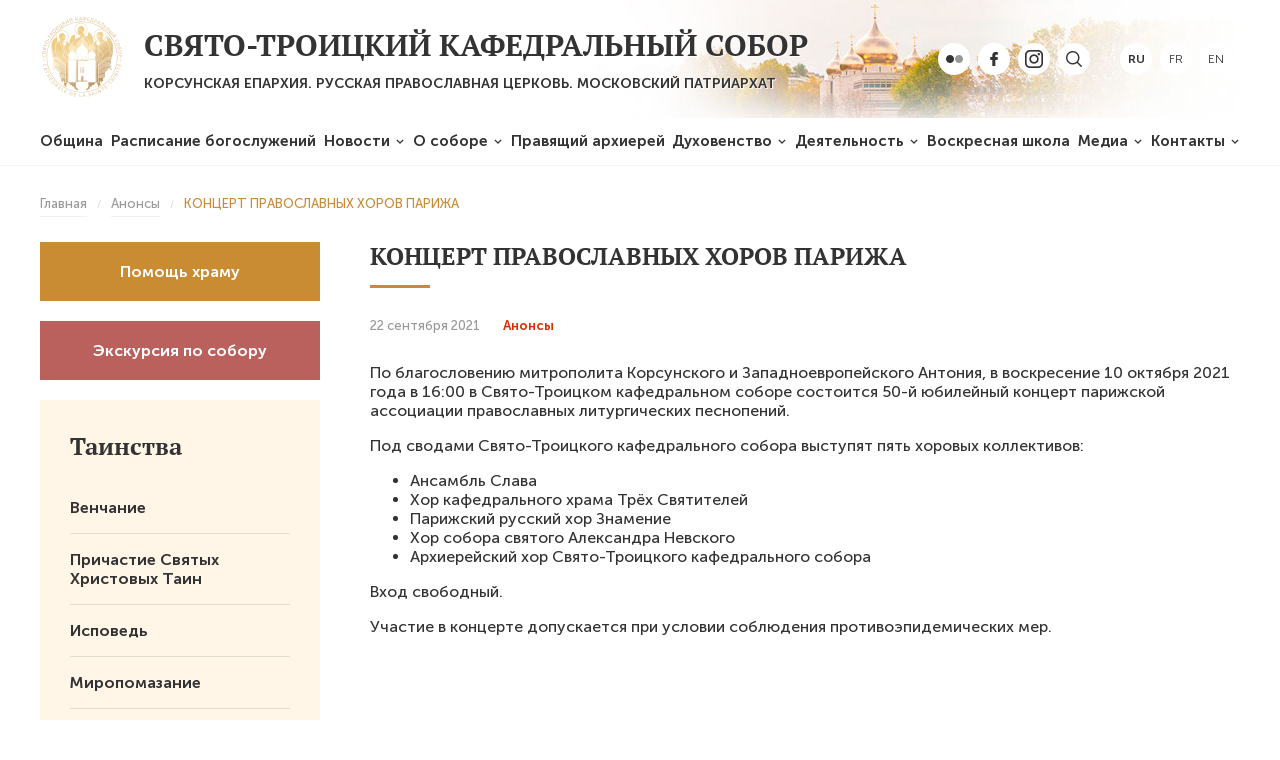

--- FILE ---
content_type: text/html; charset=UTF-8
request_url: https://cathedrale-sainte-trinite.fr/ru/2021/09/8412/
body_size: 8405
content:
<!DOCTYPE html>
<html lang="ru-RU" class="no-js">
<head>
	<meta charset="UTF-8">
	<meta name="viewport" content="width=device-width, height=device-height, initial-scale=1.0, user-scalable=0, minimum-scale=1.0, maximum-scale=1.0">
	<script> 
	var admin_url = 'https://cathedrale-sainte-trinite.fr/wp-admin/admin-ajax.php'; 
	</script>
	<title>КОНЦЕРТ ПРАВОСЛАВНЫХ ХОРОВ ПАРИЖА &#8212; Свято-Троицкий Кафедральный собор</title>
<meta name='robots' content='max-image-preview:large' />
<link rel="alternate" title="oEmbed (JSON)" type="application/json+oembed" href="https://cathedrale-sainte-trinite.fr/wp-json/oembed/1.0/embed?url=https%3A%2F%2Fcathedrale-sainte-trinite.fr%2Fru%2F2021%2F09%2F8412%2F&#038;lang=ru" />
<link rel="alternate" title="oEmbed (XML)" type="text/xml+oembed" href="https://cathedrale-sainte-trinite.fr/wp-json/oembed/1.0/embed?url=https%3A%2F%2Fcathedrale-sainte-trinite.fr%2Fru%2F2021%2F09%2F8412%2F&#038;format=xml&#038;lang=ru" />
<style id='wp-img-auto-sizes-contain-inline-css' type='text/css'>
img:is([sizes=auto i],[sizes^="auto," i]){contain-intrinsic-size:3000px 1500px}
/*# sourceURL=wp-img-auto-sizes-contain-inline-css */
</style>
<link rel='stylesheet' id='sbi_styles-css' href='https://cathedrale-sainte-trinite.fr/wp-content/plugins/instagram-feed/css/sbi-styles.min.css?ver=6.10.0'  media='all' />
<link rel='stylesheet' id='wp-block-library-css' href='https://cathedrale-sainte-trinite.fr/wp-includes/css/dist/block-library/style.min.css?ver=6.9'  media='all' />
<style id='classic-theme-styles-inline-css' type='text/css'>
/*! This file is auto-generated */
.wp-block-button__link{color:#fff;background-color:#32373c;border-radius:9999px;box-shadow:none;text-decoration:none;padding:calc(.667em + 2px) calc(1.333em + 2px);font-size:1.125em}.wp-block-file__button{background:#32373c;color:#fff;text-decoration:none}
/*# sourceURL=/wp-includes/css/classic-themes.min.css */
</style>
<style id='global-styles-inline-css' type='text/css'>
:root{--wp--preset--aspect-ratio--square: 1;--wp--preset--aspect-ratio--4-3: 4/3;--wp--preset--aspect-ratio--3-4: 3/4;--wp--preset--aspect-ratio--3-2: 3/2;--wp--preset--aspect-ratio--2-3: 2/3;--wp--preset--aspect-ratio--16-9: 16/9;--wp--preset--aspect-ratio--9-16: 9/16;--wp--preset--color--black: #000000;--wp--preset--color--cyan-bluish-gray: #abb8c3;--wp--preset--color--white: #ffffff;--wp--preset--color--pale-pink: #f78da7;--wp--preset--color--vivid-red: #cf2e2e;--wp--preset--color--luminous-vivid-orange: #ff6900;--wp--preset--color--luminous-vivid-amber: #fcb900;--wp--preset--color--light-green-cyan: #7bdcb5;--wp--preset--color--vivid-green-cyan: #00d084;--wp--preset--color--pale-cyan-blue: #8ed1fc;--wp--preset--color--vivid-cyan-blue: #0693e3;--wp--preset--color--vivid-purple: #9b51e0;--wp--preset--gradient--vivid-cyan-blue-to-vivid-purple: linear-gradient(135deg,rgb(6,147,227) 0%,rgb(155,81,224) 100%);--wp--preset--gradient--light-green-cyan-to-vivid-green-cyan: linear-gradient(135deg,rgb(122,220,180) 0%,rgb(0,208,130) 100%);--wp--preset--gradient--luminous-vivid-amber-to-luminous-vivid-orange: linear-gradient(135deg,rgb(252,185,0) 0%,rgb(255,105,0) 100%);--wp--preset--gradient--luminous-vivid-orange-to-vivid-red: linear-gradient(135deg,rgb(255,105,0) 0%,rgb(207,46,46) 100%);--wp--preset--gradient--very-light-gray-to-cyan-bluish-gray: linear-gradient(135deg,rgb(238,238,238) 0%,rgb(169,184,195) 100%);--wp--preset--gradient--cool-to-warm-spectrum: linear-gradient(135deg,rgb(74,234,220) 0%,rgb(151,120,209) 20%,rgb(207,42,186) 40%,rgb(238,44,130) 60%,rgb(251,105,98) 80%,rgb(254,248,76) 100%);--wp--preset--gradient--blush-light-purple: linear-gradient(135deg,rgb(255,206,236) 0%,rgb(152,150,240) 100%);--wp--preset--gradient--blush-bordeaux: linear-gradient(135deg,rgb(254,205,165) 0%,rgb(254,45,45) 50%,rgb(107,0,62) 100%);--wp--preset--gradient--luminous-dusk: linear-gradient(135deg,rgb(255,203,112) 0%,rgb(199,81,192) 50%,rgb(65,88,208) 100%);--wp--preset--gradient--pale-ocean: linear-gradient(135deg,rgb(255,245,203) 0%,rgb(182,227,212) 50%,rgb(51,167,181) 100%);--wp--preset--gradient--electric-grass: linear-gradient(135deg,rgb(202,248,128) 0%,rgb(113,206,126) 100%);--wp--preset--gradient--midnight: linear-gradient(135deg,rgb(2,3,129) 0%,rgb(40,116,252) 100%);--wp--preset--font-size--small: 13px;--wp--preset--font-size--medium: 20px;--wp--preset--font-size--large: 36px;--wp--preset--font-size--x-large: 42px;--wp--preset--spacing--20: 0.44rem;--wp--preset--spacing--30: 0.67rem;--wp--preset--spacing--40: 1rem;--wp--preset--spacing--50: 1.5rem;--wp--preset--spacing--60: 2.25rem;--wp--preset--spacing--70: 3.38rem;--wp--preset--spacing--80: 5.06rem;--wp--preset--shadow--natural: 6px 6px 9px rgba(0, 0, 0, 0.2);--wp--preset--shadow--deep: 12px 12px 50px rgba(0, 0, 0, 0.4);--wp--preset--shadow--sharp: 6px 6px 0px rgba(0, 0, 0, 0.2);--wp--preset--shadow--outlined: 6px 6px 0px -3px rgb(255, 255, 255), 6px 6px rgb(0, 0, 0);--wp--preset--shadow--crisp: 6px 6px 0px rgb(0, 0, 0);}:where(.is-layout-flex){gap: 0.5em;}:where(.is-layout-grid){gap: 0.5em;}body .is-layout-flex{display: flex;}.is-layout-flex{flex-wrap: wrap;align-items: center;}.is-layout-flex > :is(*, div){margin: 0;}body .is-layout-grid{display: grid;}.is-layout-grid > :is(*, div){margin: 0;}:where(.wp-block-columns.is-layout-flex){gap: 2em;}:where(.wp-block-columns.is-layout-grid){gap: 2em;}:where(.wp-block-post-template.is-layout-flex){gap: 1.25em;}:where(.wp-block-post-template.is-layout-grid){gap: 1.25em;}.has-black-color{color: var(--wp--preset--color--black) !important;}.has-cyan-bluish-gray-color{color: var(--wp--preset--color--cyan-bluish-gray) !important;}.has-white-color{color: var(--wp--preset--color--white) !important;}.has-pale-pink-color{color: var(--wp--preset--color--pale-pink) !important;}.has-vivid-red-color{color: var(--wp--preset--color--vivid-red) !important;}.has-luminous-vivid-orange-color{color: var(--wp--preset--color--luminous-vivid-orange) !important;}.has-luminous-vivid-amber-color{color: var(--wp--preset--color--luminous-vivid-amber) !important;}.has-light-green-cyan-color{color: var(--wp--preset--color--light-green-cyan) !important;}.has-vivid-green-cyan-color{color: var(--wp--preset--color--vivid-green-cyan) !important;}.has-pale-cyan-blue-color{color: var(--wp--preset--color--pale-cyan-blue) !important;}.has-vivid-cyan-blue-color{color: var(--wp--preset--color--vivid-cyan-blue) !important;}.has-vivid-purple-color{color: var(--wp--preset--color--vivid-purple) !important;}.has-black-background-color{background-color: var(--wp--preset--color--black) !important;}.has-cyan-bluish-gray-background-color{background-color: var(--wp--preset--color--cyan-bluish-gray) !important;}.has-white-background-color{background-color: var(--wp--preset--color--white) !important;}.has-pale-pink-background-color{background-color: var(--wp--preset--color--pale-pink) !important;}.has-vivid-red-background-color{background-color: var(--wp--preset--color--vivid-red) !important;}.has-luminous-vivid-orange-background-color{background-color: var(--wp--preset--color--luminous-vivid-orange) !important;}.has-luminous-vivid-amber-background-color{background-color: var(--wp--preset--color--luminous-vivid-amber) !important;}.has-light-green-cyan-background-color{background-color: var(--wp--preset--color--light-green-cyan) !important;}.has-vivid-green-cyan-background-color{background-color: var(--wp--preset--color--vivid-green-cyan) !important;}.has-pale-cyan-blue-background-color{background-color: var(--wp--preset--color--pale-cyan-blue) !important;}.has-vivid-cyan-blue-background-color{background-color: var(--wp--preset--color--vivid-cyan-blue) !important;}.has-vivid-purple-background-color{background-color: var(--wp--preset--color--vivid-purple) !important;}.has-black-border-color{border-color: var(--wp--preset--color--black) !important;}.has-cyan-bluish-gray-border-color{border-color: var(--wp--preset--color--cyan-bluish-gray) !important;}.has-white-border-color{border-color: var(--wp--preset--color--white) !important;}.has-pale-pink-border-color{border-color: var(--wp--preset--color--pale-pink) !important;}.has-vivid-red-border-color{border-color: var(--wp--preset--color--vivid-red) !important;}.has-luminous-vivid-orange-border-color{border-color: var(--wp--preset--color--luminous-vivid-orange) !important;}.has-luminous-vivid-amber-border-color{border-color: var(--wp--preset--color--luminous-vivid-amber) !important;}.has-light-green-cyan-border-color{border-color: var(--wp--preset--color--light-green-cyan) !important;}.has-vivid-green-cyan-border-color{border-color: var(--wp--preset--color--vivid-green-cyan) !important;}.has-pale-cyan-blue-border-color{border-color: var(--wp--preset--color--pale-cyan-blue) !important;}.has-vivid-cyan-blue-border-color{border-color: var(--wp--preset--color--vivid-cyan-blue) !important;}.has-vivid-purple-border-color{border-color: var(--wp--preset--color--vivid-purple) !important;}.has-vivid-cyan-blue-to-vivid-purple-gradient-background{background: var(--wp--preset--gradient--vivid-cyan-blue-to-vivid-purple) !important;}.has-light-green-cyan-to-vivid-green-cyan-gradient-background{background: var(--wp--preset--gradient--light-green-cyan-to-vivid-green-cyan) !important;}.has-luminous-vivid-amber-to-luminous-vivid-orange-gradient-background{background: var(--wp--preset--gradient--luminous-vivid-amber-to-luminous-vivid-orange) !important;}.has-luminous-vivid-orange-to-vivid-red-gradient-background{background: var(--wp--preset--gradient--luminous-vivid-orange-to-vivid-red) !important;}.has-very-light-gray-to-cyan-bluish-gray-gradient-background{background: var(--wp--preset--gradient--very-light-gray-to-cyan-bluish-gray) !important;}.has-cool-to-warm-spectrum-gradient-background{background: var(--wp--preset--gradient--cool-to-warm-spectrum) !important;}.has-blush-light-purple-gradient-background{background: var(--wp--preset--gradient--blush-light-purple) !important;}.has-blush-bordeaux-gradient-background{background: var(--wp--preset--gradient--blush-bordeaux) !important;}.has-luminous-dusk-gradient-background{background: var(--wp--preset--gradient--luminous-dusk) !important;}.has-pale-ocean-gradient-background{background: var(--wp--preset--gradient--pale-ocean) !important;}.has-electric-grass-gradient-background{background: var(--wp--preset--gradient--electric-grass) !important;}.has-midnight-gradient-background{background: var(--wp--preset--gradient--midnight) !important;}.has-small-font-size{font-size: var(--wp--preset--font-size--small) !important;}.has-medium-font-size{font-size: var(--wp--preset--font-size--medium) !important;}.has-large-font-size{font-size: var(--wp--preset--font-size--large) !important;}.has-x-large-font-size{font-size: var(--wp--preset--font-size--x-large) !important;}
:where(.wp-block-post-template.is-layout-flex){gap: 1.25em;}:where(.wp-block-post-template.is-layout-grid){gap: 1.25em;}
:where(.wp-block-term-template.is-layout-flex){gap: 1.25em;}:where(.wp-block-term-template.is-layout-grid){gap: 1.25em;}
:where(.wp-block-columns.is-layout-flex){gap: 2em;}:where(.wp-block-columns.is-layout-grid){gap: 2em;}
:root :where(.wp-block-pullquote){font-size: 1.5em;line-height: 1.6;}
/*# sourceURL=global-styles-inline-css */
</style>
<link rel='stylesheet' id='sobor-style-css' href='https://cathedrale-sainte-trinite.fr/wp-content/themes/sobor/style.css?ver=1.0.0'  media='all' />
<link rel='stylesheet' id='style-owl-css' href='https://cathedrale-sainte-trinite.fr/wp-content/themes/sobor/css/owl.carousel.min.css?ver=1578657765'  media='all' />
<link rel='stylesheet' id='style-owl-theme-css' href='https://cathedrale-sainte-trinite.fr/wp-content/themes/sobor/css/owl.theme.default.css?ver=1578657765'  media='all' />
<link rel='stylesheet' id='style-fonts-css' href='https://cathedrale-sainte-trinite.fr/wp-content/themes/sobor/css/fonts.css?ver=1578657765'  media='all' />
<link rel='stylesheet' id='style-default-css' href='https://cathedrale-sainte-trinite.fr/wp-content/themes/sobor/css/style.css?ver=1594041050'  media='all' />
<link rel='stylesheet' id='style-desktop-css' href='https://cathedrale-sainte-trinite.fr/wp-content/themes/sobor/css/style-desktop.css?ver=1579089578'  media='all' />
<link rel='stylesheet' id='style-tablet-css' href='https://cathedrale-sainte-trinite.fr/wp-content/themes/sobor/css/style-tablet.css?ver=1594041332'  media='all' />
<link rel='stylesheet' id='style-mobile-css' href='https://cathedrale-sainte-trinite.fr/wp-content/themes/sobor/css/style-mobile.css?ver=1594041137'  media='all' />
<link rel="https://api.w.org/" href="https://cathedrale-sainte-trinite.fr/wp-json/" /><link rel="alternate" title="JSON" type="application/json" href="https://cathedrale-sainte-trinite.fr/wp-json/wp/v2/posts/8412" /><link rel="EditURI" type="application/rsd+xml" title="RSD" href="https://cathedrale-sainte-trinite.fr/xmlrpc.php?rsd" />
<meta name="generator" content="WordPress 6.9" />
<link rel="canonical" href="https://cathedrale-sainte-trinite.fr/ru/2021/09/8412/" />
<link rel='shortlink' href='https://cathedrale-sainte-trinite.fr/?p=8412' />
<!-- Analytics by WP Statistics - https://wp-statistics.com -->
<meta name="generator" content="Elementor 3.33.3; features: additional_custom_breakpoints; settings: css_print_method-external, google_font-enabled, font_display-auto">
			<style>
				.e-con.e-parent:nth-of-type(n+4):not(.e-lazyloaded):not(.e-no-lazyload),
				.e-con.e-parent:nth-of-type(n+4):not(.e-lazyloaded):not(.e-no-lazyload) * {
					background-image: none !important;
				}
				@media screen and (max-height: 1024px) {
					.e-con.e-parent:nth-of-type(n+3):not(.e-lazyloaded):not(.e-no-lazyload),
					.e-con.e-parent:nth-of-type(n+3):not(.e-lazyloaded):not(.e-no-lazyload) * {
						background-image: none !important;
					}
				}
				@media screen and (max-height: 640px) {
					.e-con.e-parent:nth-of-type(n+2):not(.e-lazyloaded):not(.e-no-lazyload),
					.e-con.e-parent:nth-of-type(n+2):not(.e-lazyloaded):not(.e-no-lazyload) * {
						background-image: none !important;
					}
				}
			</style>
			<link rel="icon" href="https://cathedrale-sainte-trinite.fr/wp-content/uploads/2025/03/cropped-logo-1-32x32.png" sizes="32x32" />
<link rel="icon" href="https://cathedrale-sainte-trinite.fr/wp-content/uploads/2025/03/cropped-logo-1-192x192.png" sizes="192x192" />
<link rel="apple-touch-icon" href="https://cathedrale-sainte-trinite.fr/wp-content/uploads/2025/03/cropped-logo-1-180x180.png" />
<meta name="msapplication-TileImage" content="https://cathedrale-sainte-trinite.fr/wp-content/uploads/2025/03/cropped-logo-1-270x270.png" />
		<style type="text/css" id="wp-custom-css">
			#categories-3, #tag_cloud-2 {
	list-style-type: none
}

.home .header {
    height: 550px;
    background-repeat: no-repeat;
}		</style>
		
	<link rel="shortcut icon" href="https://cathedrale-sainte-trinite.fr/wp-content/themes/sobor/img/favicon.ico" type="image/x-icon">
</head>

<body class="wp-singular post-template-default single single-post postid-8412 single-format-standard wp-custom-logo wp-theme-sobor not-home elementor-default elementor-kit-7568" data-time="2026.01.18, 15:23:44">
	<style>.header { background-image: url("https://cathedrale-sainte-trinite.fr/wp-content/uploads/2025/10/header_main_bg.jpeg"); }</style>	<header class="header">
				
		<div class="header-menu-toggle">
			<div class="container">
				<a class="menu-toggle" href="javascript:void(0)"></a>
			</div>
		</div>

		<div class="container header-content">
			<div class="block-logo">
				<a href="/"><img src="https://cathedrale-sainte-trinite.fr/wp-content/themes/sobor/img/logo.png" alt="Собор Святой Троицы" /></a>
			</div>
			<div class="block-title">
				<div class="h1">Свято-Троицкий Кафедральный собор</div><div class="h2">КОРСУНСКАЯ ЕПАРХИЯ. РУССКАЯ ПРАВОСЛАВНАЯ ЦЕРКОВЬ. МОСКОВСКИЙ ПАТРИАРХАТ</div>			</div>

						<div class="block-social"> 

									<a href="https://www.flickr.com/people/chersonese/"><img src="https://cathedrale-sainte-trinite.fr/wp-content/themes/sobor/img/ic-flickr.png" alt="Flickr" /></a>
				
									<a href="https://www.facebook.com/profile.php?id=61561504505315"><img src="https://cathedrale-sainte-trinite.fr/wp-content/themes/sobor/img/ic-facebook.png" alt="Facebook" /></a>
				
									<a href="https://www.instagram.com/cathedralesaintetrinite/?r=nametag"><img src="https://cathedrale-sainte-trinite.fr/wp-content/themes/sobor/img/ic-instagram.png" alt="Instagram" /></a>
								
				<div class="block-search">
					<a class="search-toggle" title="Поиск" href="javascript:void()"><img src="https://cathedrale-sainte-trinite.fr/wp-content/themes/sobor/img/ic-search.png" alt="Search" /></a>
					
				</div>
			</div> 
			<div class="block-lang"> 
				<a class="lang-item lang-item-2 lang-item-ru current-lang lang-item-first" href="https://cathedrale-sainte-trinite.fr/ru/2021/09/8412/">ru</a><a class="lang-item lang-item-5 lang-item-fr no-translation" href="https://cathedrale-sainte-trinite.fr/fr/">fr</a><a class="lang-item lang-item-9 lang-item-en no-translation" href="https://cathedrale-sainte-trinite.fr/en/">en</a>			</div>
			<div class="wrap-header-search">
				<form class="header-form-search" action="/?">  
					<input type="search" name="s" placeholder="Поиск по сайту" required="" value="" /><button type="submit">Поиск</button>
				</form>
			</div>
		</div>
	</header>

	<div class="header-menu">
		<div class="container">
			<div class="menu-osnovnoe-menju-ru-container"><ul id="menu-osnovnoe-menju-ru" class="menu"><li id="menu-item-47" class="menu-item menu-item-type-post_type menu-item-object-page menu-item-47"><a href="https://cathedrale-sainte-trinite.fr/ru/obshhina/">Община</a></li>
<li id="menu-item-149242" class="menu-item menu-item-type-post_type menu-item-object-page menu-item-149242"><a href="https://cathedrale-sainte-trinite.fr/ru/raspisanie-bogosluzhenij/">Расписание богослужений</a></li>
<li id="menu-item-48" class="menu-item menu-item-type-taxonomy menu-item-object-category menu-item-has-children menu-item-48"><a href="https://cathedrale-sainte-trinite.fr/ru/category/novosti/">Новости</a>
<ul class="sub-menu">
	<li id="menu-item-3855" class="menu-item menu-item-type-taxonomy menu-item-object-category menu-item-3855"><a href="https://cathedrale-sainte-trinite.fr/ru/category/novosti/">Новости</a></li>
	<li id="menu-item-51" class="menu-item menu-item-type-taxonomy menu-item-object-category current-post-ancestor current-menu-parent current-post-parent menu-item-51"><a href="https://cathedrale-sainte-trinite.fr/ru/category/anonsy/">Анонсы</a></li>
	<li id="menu-item-53" class="menu-item menu-item-type-taxonomy menu-item-object-category menu-item-53"><a href="https://cathedrale-sainte-trinite.fr/ru/category/propovedi/">Проповеди</a></li>
</ul>
</li>
<li id="menu-item-45" class="menu-item menu-item-type-post_type menu-item-object-page menu-item-has-children menu-item-45"><a href="https://cathedrale-sainte-trinite.fr/ru/svjato-troickij-kafedralnyj-sobor/">О соборе</a>
<ul class="sub-menu">
	<li id="menu-item-3856" class="menu-item menu-item-type-post_type menu-item-object-page menu-item-3856"><a href="https://cathedrale-sainte-trinite.fr/ru/svjato-troickij-kafedralnyj-sobor/">О соборе</a></li>
	<li id="menu-item-3522" class="menu-item menu-item-type-post_type menu-item-object-page menu-item-3522"><a href="https://cathedrale-sainte-trinite.fr/ru/jekskursija-po-soboru/">Экскурсия по собору</a></li>
	<li id="menu-item-3523" class="menu-item menu-item-type-post_type menu-item-object-page menu-item-3523"><a href="https://cathedrale-sainte-trinite.fr/ru/cerkovnaja-lavka/">Церковная лавка</a></li>
	<li id="menu-item-3899" class="menu-item menu-item-type-post_type menu-item-object-page menu-item-3899"><a href="https://cathedrale-sainte-trinite.fr/ru/donate/">Помощь храму</a></li>
</ul>
</li>
<li id="menu-item-44" class="menu-item menu-item-type-post_type menu-item-object-page menu-item-44"><a href="https://cathedrale-sainte-trinite.fr/ru/mitropolit/">Правящий архиерей</a></li>
<li id="menu-item-43" class="menu-item menu-item-type-post_type menu-item-object-page menu-item-has-children menu-item-43"><a href="https://cathedrale-sainte-trinite.fr/ru/duhovenstvo/">Духовенство</a>
<ul class="sub-menu">
	<li id="menu-item-3245" class="menu-item menu-item-type-post_type menu-item-object-page menu-item-3245"><a href="https://cathedrale-sainte-trinite.fr/ru/duhovenstvo/ierej-maksim-politov/">Иерей Максим Политов</a></li>
	<li id="menu-item-6596" class="menu-item menu-item-type-post_type menu-item-object-page menu-item-6596"><a href="https://cathedrale-sainte-trinite.fr/ru/duhovenstvo/protoierej-igor-trofim/">Протоиерей Игорь Трофим</a></li>
	<li id="menu-item-147599" class="menu-item menu-item-type-post_type menu-item-object-page menu-item-147599"><a href="https://cathedrale-sainte-trinite.fr/ru/duhovenstvo/ieromonah-ioann-guajta/">Иеромонах Иоанн (Гуайта)</a></li>
	<li id="menu-item-3243" class="menu-item menu-item-type-post_type menu-item-object-page menu-item-3243"><a href="https://cathedrale-sainte-trinite.fr/ru/duhovenstvo/george-sheshko/">Иерей Георгий Шешко</a></li>
	<li id="menu-item-7686" class="menu-item menu-item-type-post_type menu-item-object-page menu-item-7686"><a href="https://cathedrale-sainte-trinite.fr/ru/duhovenstvo/diakon-daniil-naberezhnyj/">Иерей Даниил Набережный</a></li>
	<li id="menu-item-9300" class="menu-item menu-item-type-post_type menu-item-object-page menu-item-9300"><a href="https://cathedrale-sainte-trinite.fr/ru/duhovenstvo/ieromonah-irinej-gribov/">Иеромонах Ириней (Грибов)</a></li>
	<li id="menu-item-3241" class="menu-item menu-item-type-post_type menu-item-object-page menu-item-3241"><a href="https://cathedrale-sainte-trinite.fr/ru/duhovenstvo/pretre-antonij-sidenko/">Иерей Антоний Сиденко</a></li>
	<li id="menu-item-3247" class="menu-item menu-item-type-post_type menu-item-object-page menu-item-3247"><a href="https://cathedrale-sainte-trinite.fr/ru/duhovenstvo/protodiakon-nikolaj-rebinder/">Протодиакон Николай Ребиндер</a></li>
	<li id="menu-item-3242" class="menu-item menu-item-type-post_type menu-item-object-page menu-item-3242"><a href="https://cathedrale-sainte-trinite.fr/ru/duhovenstvo/diakon-roman-onika/">Диакон Роман Оника</a></li>
	<li id="menu-item-8486" class="menu-item menu-item-type-post_type menu-item-object-page menu-item-8486"><a href="https://cathedrale-sainte-trinite.fr/ru/duhovenstvo/ierodiakon-dionisij-volkov/">Иеродиакон Дионисий (Волков)</a></li>
	<li id="menu-item-148255" class="menu-item menu-item-type-post_type menu-item-object-page menu-item-148255"><a href="https://cathedrale-sainte-trinite.fr/ru/duhovenstvo/diakon-vjacheslav-li/">Диакон Вячеслав Ли</a></li>
	<li id="menu-item-148256" class="menu-item menu-item-type-post_type menu-item-object-page menu-item-148256"><a href="https://cathedrale-sainte-trinite.fr/ru/duhovenstvo/diakon-evfraz-desanlis/">Диакон Евфрасий Десанлис</a></li>
</ul>
</li>
<li id="menu-item-49" class="menu-item menu-item-type-taxonomy menu-item-object-category menu-item-has-children menu-item-49"><a href="https://cathedrale-sainte-trinite.fr/ru/category/dejatelnost/">Деятельность</a>
<ul class="sub-menu">
	<li id="menu-item-3570" class="menu-item menu-item-type-post_type menu-item-object-page menu-item-3570"><a href="https://cathedrale-sainte-trinite.fr/ru/dejatelnost/kafedralnyj-hor/">Кафедральный хор</a></li>
	<li id="menu-item-3719" class="menu-item menu-item-type-post_type menu-item-object-page menu-item-3719"><a href="https://cathedrale-sainte-trinite.fr/ru/dejatelnost/tainstva/">Пастырская подготовка к святым Таинствам</a></li>
	<li id="menu-item-3571" class="menu-item menu-item-type-post_type menu-item-object-page menu-item-3571"><a href="https://cathedrale-sainte-trinite.fr/ru/dejatelnost/otdel-po-kulture/">Отдел по культуре при Корсунской епархии</a></li>
	<li id="menu-item-3573" class="menu-item menu-item-type-post_type menu-item-object-page menu-item-3573"><a href="https://cathedrale-sainte-trinite.fr/ru/dejatelnost/uchebnyj-centr/">Учебный центр</a></li>
	<li id="menu-item-3572" class="menu-item menu-item-type-post_type menu-item-object-page menu-item-3572"><a href="https://cathedrale-sainte-trinite.fr/ru/dejatelnost/centr-semi-i-materinstva/">Семейный центр</a></li>
</ul>
</li>
<li id="menu-item-3576" class="menu-item menu-item-type-post_type menu-item-object-page menu-item-3576"><a href="https://cathedrale-sainte-trinite.fr/ru/dejatelnost/voskresnaja-shkola/">Воскресная школа</a></li>
<li id="menu-item-3827" class="menu-item menu-item-type-post_type menu-item-object-page menu-item-has-children menu-item-3827"><a href="https://cathedrale-sainte-trinite.fr/ru/media/">Медиа</a>
<ul class="sub-menu">
	<li id="menu-item-3828" class="menu-item menu-item-type-post_type menu-item-object-page menu-item-3828"><a href="https://cathedrale-sainte-trinite.fr/ru/media/foto/">Фото</a></li>
	<li id="menu-item-3839" class="menu-item menu-item-type-post_type menu-item-object-page menu-item-3839"><a href="https://cathedrale-sainte-trinite.fr/ru/media/video/">Видео</a></li>
</ul>
</li>
<li id="menu-item-42" class="menu-item menu-item-type-post_type menu-item-object-page menu-item-has-children menu-item-42"><a href="https://cathedrale-sainte-trinite.fr/ru/kontakty/">Контакты</a>
<ul class="sub-menu">
	<li id="menu-item-3903" class="menu-item menu-item-type-post_type menu-item-object-page menu-item-3903"><a href="https://cathedrale-sainte-trinite.fr/ru/poleznye-ssylki/">Ссылки</a></li>
</ul>
</li>
</ul></div>			<div class="block-lang">
				<a class="lang-item lang-item-2 lang-item-ru current-lang lang-item-first" href="https://cathedrale-sainte-trinite.fr/ru/2021/09/8412/">ru</a><a class="lang-item lang-item-5 lang-item-fr no-translation" href="https://cathedrale-sainte-trinite.fr/fr/">fr</a><a class="lang-item lang-item-9 lang-item-en no-translation" href="https://cathedrale-sainte-trinite.fr/en/">en</a>			</div>
		</div>
	</div><div class="wrap-single">
	<div class="container wrap-breadcrumbs">
		<div class="breadcrumbs" itemscope itemtype="http://schema.org/BreadcrumbList"><span itemprop="itemListElement" itemscope itemtype="http://schema.org/ListItem"><a class="breadcrumbs__link" href="https://cathedrale-sainte-trinite.fr/ru/" itemprop="item"><span itemprop="name">Главная</span></a><meta itemprop="position" content="1" /></span><span class="breadcrumbs__separator"></span><span itemprop="itemListElement" itemscope itemtype="http://schema.org/ListItem"><a class="breadcrumbs__link" href="https://cathedrale-sainte-trinite.fr/ru/category/anonsy/" itemprop="item"><span itemprop="name">Анонсы</span></a><meta itemprop="position" content="2" /></span><span class="breadcrumbs__separator"></span><span class="breadcrumbs__current">КОНЦЕРТ ПРАВОСЛАВНЫХ ХОРОВ ПАРИЖА</span></div><!-- .breadcrumbs -->	</div>

	<div class="container row row-single">
		<div class="row-item wrap__flex__sidebar">
			<div class="sidebar-block wrap__donate"><div class="side__temple view-mobile"><a href="https://cathedrale-sainte-trinite.fr/ru/svjato-troickij-kafedralnyj-sobor/">О храме</a></div><div class="side__donate"><a href="https://cathedrale-sainte-trinite.fr/ru/donate/">Помощь храму</a></div></div><div class="side__zapiska"><a href="https://cathedrale-sainte-trinite.fr/ru/podat-zapisku/">Экскурсия по собору</a></div><div class="sidebar-block"><div class="title"><a href="https://cathedrale-sainte-trinite.fr/ru/dejatelnost/tainstva/">Таинства</a></div><div class="side__menu"><a href="https://cathedrale-sainte-trinite.fr/ru/dejatelnost/tainstva/venchanie/">Венчание</a><a href="https://cathedrale-sainte-trinite.fr/ru/dejatelnost/tainstva/prichastie/">Причастие Святых Христовых Таин</a><a href="https://cathedrale-sainte-trinite.fr/ru/dejatelnost/tainstva/ispoved/">Исповедь</a><a href="https://cathedrale-sainte-trinite.fr/ru/dejatelnost/tainstva/miropomazanie/">Миропомазание</a><a href="https://cathedrale-sainte-trinite.fr/ru/dejatelnost/tainstva/kreshhenie/">Крещение</a></div></div>		</div>

		<div class="row-item single-content">
			<h1 class="posts-header">КОНЦЕРТ ПРАВОСЛАВНЫХ ХОРОВ ПАРИЖА</h1>

			<div class="single-time">
				<span class="time">22 сентября 2021</span>

														<a class="post-term post-term_anonsy" href="https://cathedrale-sainte-trinite.fr/ru/category/anonsy/">Анонсы</a>
												</div>

			
<p>По благословению митрополита Корсунского и Западноевропейского Антония, в воскресение 10 октября 2021 года в 16:00 в Свято-Троицком кафедральном соборе состоится 50-й юбилейный концерт парижской ассоциации православных литургических песнопений.</p>



<p>Под сводами Свято-Троицкого кафедрального собора выступят пять хоровых коллективов:</p>



<ul class="wp-block-list"><li>Ансамбль Слава</li><li>Хор кафедрального храма Трёх Святителей</li><li>Парижский русский хор Знамение</li><li>Хор собора святого Александра Невского</li><li>Архиерейский хор Свято-Троицкого кафедрального собора</li></ul>



<p>Вход свободный.</p>



<p>Участие в концерте&nbsp;допускается&nbsp;при&nbsp;условии&nbsp;соблюдения&nbsp;противоэпидемических мер.&nbsp;</p>

			<div class="single-tags">
							</div>
		</div>
	</div>
	</div>
<script type="speculationrules">
{"prefetch":[{"source":"document","where":{"and":[{"href_matches":"/*"},{"not":{"href_matches":["/wp-*.php","/wp-admin/*","/wp-content/uploads/*","/wp-content/*","/wp-content/plugins/*","/wp-content/themes/sobor/*","/*\\?(.+)"]}},{"not":{"selector_matches":"a[rel~=\"nofollow\"]"}},{"not":{"selector_matches":".no-prefetch, .no-prefetch a"}}]},"eagerness":"conservative"}]}
</script>
		<style type="text/css">
							.pgntn-page-pagination {
					text-align: left !important;
				}
				.pgntn-page-pagination-block {
					width: 60% !important;
					padding: 0 0 0 0;
									}
				.pgntn-page-pagination a {
					color: #1e14ca !important;
					background-color: #ffffff !important;
					text-decoration: none !important;
					border: 1px solid #cccccc !important;
									}
				.pgntn-page-pagination a:hover {
					color: #000 !important;
				}
				.pgntn-page-pagination-intro,
				.pgntn-page-pagination .current {
					background-color: #efefef !important;
					color: #000 !important;
					border: 1px solid #cccccc !important;
									}
				.page-link,
					.post-nav-links,
					.page-links,#comments .navigation,
					#comment-nav-above,
					#comment-nav-below,
					#nav-single,
					.navigation.comment-navigation,
					comment-pagination {
						display: none !important;
					}
					.single-gallery .pagination.gllrpr_pagination {
						display: block !important;
					}		</style>
		<!-- Instagram Feed JS -->
<script type="text/javascript">
var sbiajaxurl = "https://cathedrale-sainte-trinite.fr/wp-admin/admin-ajax.php";
</script>
			<script>
				const lazyloadRunObserver = () => {
					const lazyloadBackgrounds = document.querySelectorAll( `.e-con.e-parent:not(.e-lazyloaded)` );
					const lazyloadBackgroundObserver = new IntersectionObserver( ( entries ) => {
						entries.forEach( ( entry ) => {
							if ( entry.isIntersecting ) {
								let lazyloadBackground = entry.target;
								if( lazyloadBackground ) {
									lazyloadBackground.classList.add( 'e-lazyloaded' );
								}
								lazyloadBackgroundObserver.unobserve( entry.target );
							}
						});
					}, { rootMargin: '200px 0px 200px 0px' } );
					lazyloadBackgrounds.forEach( ( lazyloadBackground ) => {
						lazyloadBackgroundObserver.observe( lazyloadBackground );
					} );
				};
				const events = [
					'DOMContentLoaded',
					'elementor/lazyload/observe',
				];
				events.forEach( ( event ) => {
					document.addEventListener( event, lazyloadRunObserver );
				} );
			</script>
			<link rel='stylesheet' id='pgntn_stylesheet-css' href='https://cathedrale-sainte-trinite.fr/wp-content/plugins/pagination/css/nav-style.css?ver=1.2.7'  media='all' />
<script type="text/javascript" src="https://cathedrale-sainte-trinite.fr/wp-content/themes/sobor/js/html5.js?ver=1578657765" id="sobor-html5-js"></script>
<script type="text/javascript" src="https://cathedrale-sainte-trinite.fr/wp-content/themes/sobor/js/jquery-3.3.1.min.js?ver=1578657765" id="jquery-main-js"></script>
<script type="text/javascript" src="https://cathedrale-sainte-trinite.fr/wp-content/themes/sobor/js/owl.carousel.min.js?ver=1578657765" id="sobor-owl-js"></script>
<script type="text/javascript" src="https://cathedrale-sainte-trinite.fr/wp-content/themes/sobor/js/main.js?ver=1592573360" id="sobor-main-js"></script>
<script type="text/javascript" id="wp-statistics-tracker-js-extra">
/* <![CDATA[ */
var WP_Statistics_Tracker_Object = {"requestUrl":"https://cathedrale-sainte-trinite.fr/wp-json/wp-statistics/v2","ajaxUrl":"https://cathedrale-sainte-trinite.fr/wp-admin/admin-ajax.php","hitParams":{"wp_statistics_hit":1,"source_type":"post","source_id":8412,"search_query":"","signature":"9805b46429390eb74c72d141e6683e69","endpoint":"hit"},"option":{"dntEnabled":"","bypassAdBlockers":"","consentIntegration":{"name":null,"status":[]},"isPreview":false,"userOnline":false,"trackAnonymously":false,"isWpConsentApiActive":false,"consentLevel":"functional"},"isLegacyEventLoaded":"","customEventAjaxUrl":"https://cathedrale-sainte-trinite.fr/wp-admin/admin-ajax.php?action=wp_statistics_custom_event&nonce=e96f67e7cb","onlineParams":{"wp_statistics_hit":1,"source_type":"post","source_id":8412,"search_query":"","signature":"9805b46429390eb74c72d141e6683e69","action":"wp_statistics_online_check"},"jsCheckTime":"60000"};
//# sourceURL=wp-statistics-tracker-js-extra
/* ]]> */
</script>
<script type="text/javascript" src="https://cathedrale-sainte-trinite.fr/wp-content/plugins/wp-statistics/assets/js/tracker.js?ver=14.16" id="wp-statistics-tracker-js"></script>

	<footer>
		<div class="container copyright">&copy; Свято-Троицкий кафедральный собор. Корсунская епархия, Западноевропейский экзархат, Русская Православная Церковь.
			<br />
			&copy; Cathédrale de la Sainte-Trinité. Diocèse de Chersonèse, Exarchat de l'Europe occidentale, Église Orthodoxe Russe.<br />
		</div> 
		<div class="container vidanov-digital">
			&copy; Разработка сайта <a href="https://vidanov.com/">Vidanov Digital</a>
		</div>
	</footer>
	
	<!-- Yandex.Metrika counter -->
	<script type="text/javascript" >
	   (function(m,e,t,r,i,k,a){m[i]=m[i]||function(){(m[i].a=m[i].a||[]).push(arguments)};
	   m[i].l=1*new Date();k=e.createElement(t),a=e.getElementsByTagName(t)[0],k.async=1,k.src=r,a.parentNode.insertBefore(k,a)})
	   (window, document, "script", "https://mc.yandex.ru/metrika/tag.js", "ym");

	   ym(56970949, "init", {
	        clickmap:true,
	        trackLinks:true,
	        accurateTrackBounce:true,
	        webvisor:true
	   });
	</script>
	<noscript><div><img src="https://mc.yandex.ru/watch/56970949" style="position:absolute; left:-9999px;" alt="" /></div></noscript>
	<!-- /Yandex.Metrika counter -->
</body></html>

--- FILE ---
content_type: text/css
request_url: https://cathedrale-sainte-trinite.fr/wp-content/themes/sobor/css/style.css?ver=1594041050
body_size: 3336
content:
* {
	box-sizing: border-box;
}

body {
	padding: 0; 
	margin: 0;
	font-family: 'Museo Sans Cyrl';
	font-weight: 500;
	color: #333333; 
}

a {
	text-decoration: none;
	cursor: pointer;
	color: #333333; 
	word-break: break-word;
}

img {
	object-fit: cover;
	max-width: 100%;
	height: auto;
}

.wp-block-embed__wrapper iframe {
	min-width: unset !important;
}

.wp-block-embed {
	margin-left: 0; 
	margin-right: 0;
	overflow: hidden;
}

.wp-block-image {
	margin: 20px 0; 
}

.m-b-10 {
	margin-bottom: 15px !important;
}

.container {
	max-width: 1200px; 
	width: 100%; 
	margin: 0 auto;
}

.home .header {
	height: 400px; 
	width: 100%; 
	background-position: center;
	background-blend-mode: color;
	position: relative;
}

.header-slide,
.header-slide-item {
	position: absolute; 
	width: 100%; 
	height: 100%; 
	top: 0px; 
	left: 0px; 
	z-index: 1;
	background-position: center;
	
}

.header-slide-hide {
	z-index: 2;
	animation: HeaderBackgroundHide 3s forwards;
}

.header-slide-show {
	z-index: 3;
	animation: HeaderBackgroundShow 3s forwards;
}

@keyframes HeaderBackgroundHide {
	from {
		opacity: 1;
	}

	to {
		opacity: 0; 
	}
}

@keyframes HeaderBackgroundShow {
	from {
		opacity: 0;
	}

	to {
		opacity: 1;
	}
}


.header-content {
    position: relative;
    z-index: 4;
    margin: 0 auto;
    padding: 15px 0;
}


.header-content .h1 {
	margin: 10px 0;
	font-family: 'PTSerif'; 
	font-weight: bold;
	text-transform: uppercase;
	font-size: 30px;
}

.header-content .h2 {
	font-family: 'Museo Sans Cyrl'; 
	font-weight: 700;
	font-size: 14px; 
	text-transform: uppercase;
}


.header-menu-toggle {
	display: none;
	background-color: #fff; 
	height: 48px;
	position: relative;
    z-index: 1;
}

.header-menu-toggle .menu-toggle {
	display: inline-block;
    height: 48px;
    background-image: url(../img/ic-menu.png);
    background-position: center;
    background-repeat: no-repeat;
    width: 60px;
}
.header-menu-toggle .menu-toggle.active {
	background-image: url(../img/ic-menu-close.png);
	    background-color: #f1f1f1;
}
.header-menu-toggle .menu-toggle:hover {
	background-color: #f1f1f1; 
}

.header-content .block-title {
	text-shadow: 1px 1px 1px #fff;
}


.header-content .block-social,
.header-content .block-lang {
	display: flex;
	align-items: center;
}

.block-social a, 
.block-lang a {
	display: inline-flex;
    align-items: center;
    justify-content: center;
    height: 32px;
    width: 32px;
    text-align: center;
    background-color: #fff;
    font-family: 'Museo Sans Cyrl';
    font-weight: 300;
    color: #333333;
    font-size: 12px;
    border-radius: 50%;
    vertical-align: middle;
    margin-right: 8px;
    text-transform: uppercase;
}
.block-lang a.current-lang,
.block-lang a.active {
	font-weight: 700;
}



.header-menu {
	display: block;
	border-bottom: 1px solid #f5f5f5; 
}

.menu {
	display: flex;
	margin: 0;
	padding: 0; 
}

.menu li {
	display: inline-block;
	background-color: #fff; 
}


.menu li a {
	display: inline-block;
	padding: 14px 13px 15px 13px;
	font-size: 15px; 
	font-weight: 700;
	position: relative;
}
.sub-menu li a:hover {
	/* background-color: whitesmoke; */
}


.sub-menu {
	display: none; 
	margin: 0;
    padding: 0;
}

.sub-menu li {
	display: block;
}

.menu li.menu-item-has-children {
	position: relative;
}




.header-menu .block-lang {
	display: none;
} 



.block-search {
	display: inline-block;
}

.wrap-header-search {
	display: none; 
}

.wrap-header-search.active {
	display: block;
}

.wrap-search, 
.wrap-breadcrumbs {
	margin: 25px auto;
}


.form-search button,
.form-search input {
	display: inline-block;
	background-color: initial;
	border: 0; 
	-moz-appearance: none;
	-webkit-appearance: none;
	padding: 10px;
	outline: 0;
}

.form-search input {
	border-bottom: 1px solid whitesmoke;
	padding: 10px 0;
	width: calc(100% - 100px); 
}

.form-search button {
    background-color: #ca8c33;
    color: #fff;
    padding: 10px 0;
    width: 100px; 
    font-weight: 700;
}


.breadcrumbs a {
	display: inline-block;
	padding: 5px 0;
	border-bottom: 1px solid #f1f1f1; 
	font-size: 13px; 
	color: #999999; 
}

.breadcrumbs__current {
	color: #ca8c33; 
	font-size: 13px; 
	line-height: 160%;
}

.breadcrumbs__separator::before {
	content: " / ";
    color: #d6d6d6;
    font-size: 10px;
    display: inline-block;
    padding: 0 10px;
}

.page-content a,
.wrap-page p a, 
.single-content p a {
color: #488dc7;
    text-decoration: underline;
}


.row {
	flex-wrap: wrap;
}

.row-archive,
.row-single {
	display: flex;
	justify-content: space-between;
}

.row-archive .row-item.wrap__flex__sidebar,
.row-single .row-item.wrap__flex__sidebar {
	width: 280px;
}

.archive-content,
.single-content {
	width: calc(100% - 330px);
}



.posts-header {
	margin-bottom: 20px;
	margin-top: 16px; 
}

 
.posts-header a, 
.posts-header {
    font-size: 24px;
    font-family: 'PTSerif';
    font-weight: bold;
    line-height: 60px;
}

.posts-header a {

}

.posts-header::after {
	display: block;
	width: 60px; 
	height: 3px; 
	background-color: #ca8c33; 
	content: " "; 
}

h1.posts-header {
	line-height: 120%;
	margin: 0;
}
h1.posts-header::after {
	margin-top: 15px;
}



.single-tags {
	    font-size: 13px;
}

.single-tags a {
    color: #999999;
    word-break: break-word;
    margin: 0 5px;
    border-bottom: 1px solid #e0e0e0;
    padding: 3px 0;
}

.pagination {
	text-align: right;
	margin: 20px 0;
}

.pagination .current {
	display: inline-block;
	padding: 4px; 
	border-radius: 50%;
	background-color: #ca8c33; 
	color: white;
	min-width: 28px;
	text-align: center;
}

.pagination a {
	display: inline-block;
	padding: 4px; 
	min-width: 28px;
	text-align: center;
	color: #999999;
}



.single-time {
	margin: 30px 0;
	font-size: 13px; 
	color: #999999;
}

.single-time a {
	margin-left: 20px; 
}


.post {
    border-bottom: 1px solid #ebebeb;
    margin-bottom: 20px;
}

a.post-title {
	font-weight: 700; 
	display: block;
	margin: 20px 0; 
	line-height: 24px;
}

.post-image img {
	width: 100%; 
	height: 180px; 
	object-fit: cover; 
	box-shadow: 0px 0px 1px grey;
}

div.post-time, 
span.post-time {
	color: #999999;
	font-size: 13px; 
	font-weight: 500;
}

div.post-time {
	margin: 20px 0; 
}


.post-time-term {
	display: flex;
	justify-content: space-between;
	margin: 20px 0; 
}

a.post-term {
	font-size: 13px; 
	font-weight: 700; 
}

a.post-term_novosti {
	color: #01579b; 
}
a.post-term_anonsy {
	color: #dd2c00; 
}


.post-video {
	display: block;
	position: relative;
}

.post-video::before {
	opacity: .8;
	display: inline-block;
	width: 70px; 
	height: 70px; 
	content: " "; 
	position: absolute;
	top: calc(50% - 35px); 
	left: calc(50% - 35px); 
	background-image: url(../img/play-button.png);
	background-repeat: no-repeat;
	background-position: center; 
}

.post-video:hover::before {
	opacity: 1;
}

.wrap-404 .breadcrumbs {
	margin: 10px 0;
	padding: 0; 
}
.content-404 {
	padding-bottom: 20px;
}

.sidebar-block {
	padding: 10px 30px; 
	background-color: #fff6e8; 
	    margin-bottom: 20px;
}

.sidebar-block.calendar {
	padding: 10px;
}

.sidebar-block .title {
	font-family: 'PTSerif';
	font-size: 24px;
	font-weight: bold;
	margin: 20px 0;
}
.sidebar-block .text {
	margin: 5px 0; 
	font-weight: 300; 
}

.sidebar-block .side__menu > a {
	display: block;
	padding: 16px 0; 
	border-bottom: 1px solid #e5ddd0;
	font-weight: 700;
}
.sidebar-block .side__menu > a:last-child {
	border-width: 0; 
}


.side__calendar {
	background-color: #fff; 
	padding: 20px;
}

.side__calendar .title {
	margin-top: 0;
}

.side__calendar .subtext {
	font-size: 18px; 
	margin: 10px 0;
}

.side__calendar .lightgray {
    color: #999999;
    font-size: 13px;
    max-height: 200px; 
    overflow: hidden;
}

.side__calendar .subtitle {
	font-family: 'PTSerif';
	font-size: 24px;
	font-weight: bold;
	margin: 20px 0;
	color: #bf9649;
}

.wrap__donate {
	padding: 0px;
}

.go-to-home a, 
.side__zapiska a, 
.side__donate a {
	display: block;
	padding: 20px 10px;
	text-align: center;
	background-color: #ca8c33; 
	color: #fff; 
	font-size: 16px; 
	font-weight: 700; 
}

.go-to-home a {
	display: inline-block;
	    padding: 10px 20px;
}

.side__donate a:hover {
	background-color: #bd822e; 
}

.side__zapiska {
	margin: 20px 0;
}

.side__zapiska a {
	background-color: #bb615d;
}
.side__zapiska a:hover {
	background-color: #b55c58;
}




.wrap__MainCalendar {
	padding: 10px;
}

.side__MainCalendar {
	background-color: #fff;
	padding: 10px;
}

.side__MainCalendar .title {
	font-family: PTSerif; 
	font-weight: bold;
	font-size: 24px;
	margin-top: 5px;
}


.side__MainCalendar caption, 
.side__MainCalendar tfoot {
	display: none;
} 

.side__MainCalendar table {
	width: 100%;
	text-align: left;
	color: #333333;
}

.side__MainCalendar table td {
	font-size: 14px; 
	font-family: PTSerif; 

}

.side__MainCalendar table td a {
display: inline-block;
    background-color: #ca8c33;
    text-align: center;
    height: 28px;
    line-height: 28px;
    width: 28px;
    border-radius: 50%;
    color: white;
}



.nav-calendar {
	margin-top: 10px;
	display: flex;
	justify-content: space-between;
}
.nav-calendar select {
	border: 1px solid #ca8c33;
	padding: 8px;
	width: calc(50% - 5px); 
}



.wrap-home-slider {
	background-image: url(../img/background-slider.png); 
	min-height: 300px;
	width: 100%;
	    display: flex;
    align-items: center;
}

.slider-title {
font-size: 32px;
    font-weight: bold;
    font-family: 'PTSerif';
    position: relative;
    text-align: center;
    padding: 0px 0;
    margin: 0;
}

.slider-title::after {
	content: " "; 
	display: block;
	width: 60px; 
	height: 3px; 
	background-color: #ca8c33; 
	margin: 10px auto;
}


.owl-carousel.slider__activites {
	display: flex;
	flex-wrap: wrap;
	justify-content: space-between;
	width: 100%;
}

.slider__activites-item {
	text-align: center;
	display: inline-block;
    width: calc(25% - 10px);
    position: relative;
}

.owl-item .slider__activites-item {
	width: 100%; 
}

.slider__activites-item .image {
	display: block;
}

.slider__activites-item .image img {
	width: 100px !important;
    height: 100px !important;
    object-fit: scale-down;
    display: inline-block !important;
}

.slider__activites-item .title {
    display: inline-block;
    max-width: 140px;
    font-weight: 700; 
    line-height: 24px;
}


.slider__activites-item::before {
	display: inline-block;
	width: 12px; 
	height: 12px; 
	content: " "; 
	position: absolute;
	top: 50px; 
	right: -15px;
	background-image: url(../img/delimiter__slider.png);
	background-repeat: no-repeat;
}

.owl-carousel.slider__activites  .owl-nav button {
    display: inline-block;
    width: 50px;
    height: 50px;
    background-color: #fff;
    color: #333333;
    font-size: 34px;
    line-height: 35px;
    border-radius: 50%;
    position: absolute;
}


.wrap-map-info {
	background-color: gray; 
	background-image: url(../img/background-map.jpg); 
	background-position: center;
	background-size: auto 100%; 
	min-height: 607px;
}


.map-info {
	padding: 50px 0;
	position: relative;
}

.map-info-border {
    display: inline-block;
    height: 500px;
    width: 50%;
    content: "";
    border-right: 2px solid rgba(190, 198, 203, .8);
    border-bottom: 2px solid rgba(190, 198, 203, .8);
    position: absolute;
    margin-top: 15px;
    margin-left: 20px;
}

.map-info-border::before,
.map-info-border::after {
	display: inline-block;
	position: absolute;
	content: ""; 
}

.map-info-border::before {
	width: 18px; 
	height: 2px; 
	background-color: rgba(190, 198, 203, .8); 
	right: 0px;
}
.map-info-border::after {
	width: 2px;
    height: 13px;
    background-color: rgba(190, 198, 203, .8);
    left: 0px;
    bottom: 0px;
}

.map-info-block {
	background-color: rgba(186, 132, 52, .9);
    width: 50%;
    height: 500px;
    position: relative;
    padding: 40px;
    color: #fff;
}


.map-info-block .title {
	font-size: 32px; 
	font-family: PTSerif; 
	font-weight: bold; 
	color: #fff; 
	margin: 20px 0;
}
.map-info-block .title::after {
	content: " "; 
	display: block;
	width: 60px; 
	height: 3px; 
	background-color: #fff; 
	margin: 10px 0;
}

.map_info__description {
	margin: 25px 0; 
	line-height: 160%;
}
.map_info__address, 
.map_info__telephone, 
.map_info__email {
	margin: 25px 0; 
	line-height: 160%;
	padding-left: 40px;
	background-position: left center; 
	background-repeat: no-repeat;
}
.map_info__email {
	background-image: url(../img/envelope.png); 
}
.map_info__telephone {
	background-image: url(../img/smartphone.png); 
}
.map_info__address {
	background-image: url(../img/placeholder.png); 
}

.map_info__more {
	margin: 15px 0;
}

.map_info__more a {
	display: inline-block;
	padding: 15px 30px; 
	border: 2px solid #fff;
	color: #fff; 
	font-weight: 700;
}



.map-logo-block {
	position: absolute;
    right: 0px;
    top: 50px;
    padding-left: 80px;
    background-image: url(../img/map-logo.png);
    background-repeat: no-repeat;
    background-position: center left;
    min-height: 70px;
}

.map-logo-block .title {
    font-weight: 700;
    color: #fff;
    font-size: 22px;
    line-height: 36px;
    letter-spacing: 1px;
    margin-left: -2px;
}

.map-logo-block a {
    border: 2px solid #ca8c33;
    padding: 10px 50px;
    color: #fff;
    font-weight: 700;
    display: block; 
    font-size: 15px;
    text-align: center;
}



.wrap-media-block {
	margin: 20px 0;
}



.photo-grid .row-item {
	margin-bottom: 20px; 
}

.photo-grid .row-item a {
	display: block;
	position: relative;
}
.photo-grid .row-item a img {
	display: block;
	height: 120px;
}
.photo-grid .row-item a .photo-title-wrap {
	position: absolute;
	top: 0px; 
	left: 0px; 
	height: 100%; 
	width: 100%; 
	display: flex;
	align-items: center;
	justify-content: center;
	overflow: hidden;
}
.photo-grid .row-item a .photo-title-wrap .title {
	text-align: center;
	display: inline-block;
	background-color: rgba(255, 255, 255, .9); 
	padding: 5px 10px;
	font-size: 14px; 
	font-weight: 700;
}



footer {
	background-color: #000000;
	color: #fff;
	clear: both; 
}


.copyright {
	padding: 20px 0;
	font-size: 13px; 
	line-height: 18px;
	color: #999999; 
	text-align: center;
}

.vidanov-digital {
text-align: right;
    padding-bottom: 20px;
    font-size: 13px;
    color: gray;
}
.vidanov-digital a {
	color: #b68740;
}


@media print
{
	.header-menu, 
	.wrap__flex__sidebar {
		display: none;
	}

	.page-content,
	.wrap-breadcrumbs, 
	footer, 
	.header, 
	.single-content {
		padding: 0 40px;
		width: 100%;
	}
}

--- FILE ---
content_type: text/css
request_url: https://cathedrale-sainte-trinite.fr/wp-content/themes/sobor/css/style-mobile.css?ver=1594041137
body_size: 1818
content:

@media screen and (min-width: 720px) {
	.view-mobile {
		display: none; 
	}	

}


@media screen and (max-width: 719px) {

	.side__temple {
		margin: 10px 0;
	}

	.side__temple a {
	    padding: 10px;
		text-align: center;
		display: block;
		background-color: #f1f1f1;
		color:  #949494;
	}

	.header-slide-item, 
	.header {
		background-position: bottom center;
	    background-size: auto 89%;
	    height: 430px;
	}

	.home .header {
		background-position: bottom center;
	}

	.header-content {
		padding: 0;
		padding-top: 20px;
	}

	.header-content .block-logo,
	.header-content .block-title {
		display: inline-block;
		vertical-align: top;
	}

	.header-content .block-logo {
		width: 78px; 
		padding: 15px;
	}

	.header-content .block-logo img {
		width: 58px;
	}

	.header-content .block-title {
		    width: calc(100% - 92px); 
		max-width: 440px;
		padding-top: 15px;
	}

	.header-content .h1 {
		margin-top: 0;
		font-size: 18px;
		line-height: 150%;
		margin-bottom: 5px;
	}
	.header-content .h2 {
		font-size: 12px;
		line-height: 150%;
	}

	.container {
		max-width: 720px;
	}

	.header-menu-toggle {
		display: block;
	}

	.header-content .block-social {
		position: absolute;
		top: -48px;
		height: 48px;
		right: 0px;
	}

	.header-content .block-lang a {
	    background-color: whitesmoke;
	    box-shadow: 0px 1px 2px #d2d2d2;
	}

	.header-content .block-lang {
		display: none;
	}

	.header-content .block-social a, 
	.header-content .block-lang a {
		margin: 0 5px;
	}

	.header-menu {
		display: none; 
		border-bottom: none; 
	}

	.header-menu.active {
	    display: block;
	    position: absolute;
	    top: 48px;
	    z-index: 4;
	    width: 100%;
	}
	.admin-bar .header-menu.active {
		top: 93px;
	}
	.header-menu.active .menu {
		display: block;
	}

	.header-menu.active .menu::before {
		display: block;
		height: 20px; 
		width: 100%; 
		content: " "; 
		box-shadow: 0px 8px 10px -9px inset #8c8c8c;
		background: #fff;
	}

	.menu li a {
		display: block;
	}

	.header-menu.active .menu li a {
		border-top: 1px solid #f1f1f1;
	}
	.header-menu.active .menu li.current-menu-item + li > a,
	.header-menu.active .menu li.current-menu-item a {
		border-top: 0;
	}

	.header-menu.active .menu li:first-child a {
		border: 0;
	}
	
	.wrap-home-block, 
	.header-menu.active .menu li {
		display: block;
		padding: 0 15px;
	}

	.sub-menu {
		position: relative;
		width: 100%;
	}

	.sub-menu.active {
		display: block;
	}

/*
	.menu li.menu-item-has-children > a::before {
		display: inline-block;
		height: 10px; 
		width: 10px; 
		content: " "; 
		background-image: url(../img/ic-arrow-left-gray.png); 
		background-repeat: no-repeat;
		background-position: center;
		margin-right: 5px; 
	}
	.menu li.menu-item-has-children > a.active::before {
		background-image: url(../img/ic-arrow-down-gray.png); 
	}
	*/

	.sub-menu.active {
		background-color: #efefef;
	}


	.menu-children-toggle {
	    display: inline-block;
	    background-image: url(../img/ic-arrow-left-gray.png);
	    background-repeat: no-repeat;
	    background-position: center;
	    vertical-align: top;
	    border-top: 1px solid #f1f1f1;
	    width: 40px;
	    height: 48px;
	    cursor: pointer;
	}
	.menu-children-toggle.active {
		background-image: url(../img/ic-arrow-down-gray.png); 
	}

	.menu-children-toggle + a {
		display: inline-block !important;
		width: calc(100% - 40px);
		padding-left: 0px !important;
	}

	.current-menu-item {
		background-color: #fff6e8 !important; 
	}

	.header-menu .block-lang {
		display: flex;
		justify-content: left;
		background-color: #eeeeee; 
		padding: 10px;
	}



	.wrap-header-search {
	    position: absolute;
	    top: 0px;
	    padding: 11px;
	    width: 100%;
	    background: #fff;
	    box-shadow: 0px 2px 8px -2px black;
	}

	.header-form-search input, 
	.header-form-search button {
		display: inline-block;
		background-color: initial;
		border: 0; 
		-moz-appearance: none;
		-webkit-appearance: none;
		padding: 10px;
	}
	.header-form-search input:focus {
		outline: 0; 
		border: 0;
	}
	.header-form-search input {
		width: calc(100% - 65px);
	}
	.header-form-search button {
		border: 1px solid #cecece;
		border-radius: 18px;
		float: right;
	}

	.side__zapiska a, 
	.side__donate a {
		padding: 10px; 
	}

	.wrap-single .side__donate a {
	    background-color: #ca8c33;;
	    color: #fff;
	}

	.wrap-page, 
	.wrap-archive, 
	.wrap-single {
		padding: 0 20px;
	}


	.row.row-archive,
	.row.row-single {
		flex-direction: column-reverse;
	} 

	.archive-content, 
	.single-content, 
	.row-item.archive-content, 
	.row.row-archive .row-item.wrap__flex__sidebar,
	.row-item.single-content, 
	.row.row-single .row-item.wrap__flex__sidebar {
		width: 100%; 
	}

	.row.row-archive .sidebar-block, 
	.row.row-single .sidebar-block {
		display: none;
	}
	.row.row-archive .sidebar-block.wrap__MainCalendar, 
	.row.row-archive .sidebar-block.wrap__donate, 
	.row.row-single .sidebar-block.wrap__donate {
	    padding: 0;
	    display: block;
	    margin: 25px auto;
	}

	.wrap__donate {
		background-color: initial;
	}

	.wrap-404, 
	.row.row-archive .sidebar-block.wrap__MainCalendar {
		padding: 10px;
	}


	.sidebar-block {
		margin: 20px 0;
	}


	.wrap-home-slider {
		margin: 20px 0; 
		padding: 0 20px;
		margin-bottom: 0;
	}


	.slider-title {
		text-align: left;  
		font-size: 24px; 
	}

	.slider-title::after {
		margin: 10px 0;
	}


	.owl-carousel.slider__activites  .owl-nav button {
	    width: 40px;
	    height: 40px;
	    line-height: 40px;
	}
	
	.owl-carousel.slider__activites  .owl-nav button.owl-next {
		right: 0px; 
	}
	.owl-carousel.slider__activites  .owl-nav button.owl-prev {
		right: 50px; 
	}
	.owl-carousel.slider__activites  .owl-nav button {
		top: -54px; 
	}


	.wrap-map-info {
		background-image: url(../img/background-map-mobile.jpg); 
		background-position: bottom center;
		background-size: 130% auto;
	}

	.map-info {
		padding: 0;
	}
	.map-info-block {
		width: 100%; 
		background-color: rgba(186, 132, 52, 1); 
		height: auto;
		padding: 20px 20px;
	}
	.map-info-border {
		display: none;
	}

	.map-logo-block {
		position: relative;
		min-height: 480px;
		background-position-y: top;
		max-width: calc(100vw - 12vw);
		margin-left: 8vw;
		margin-right: 4vw;
	}

	.map-logo-block .title {
		font-size: 20px;
	}

	.map-logo-block a {
	    font-size: 13px;
	    padding: 10px 20px;
	}


	.block-culture .row-item {
		border-bottom: 1px solid #e5e5e5;
	}
	.block-culture .row-item:last-child {
		border-bottom: 0;
	}

	.block-culture .row-item a.post-title {
		margin: 10px 0;
	}

	.block-culture .row-item:first-child a.post-title {
		margin-top: 0;
	}


	.wp-block-embed-youtube {
		margin: 20px 0; 
	}
	
	.is-type-video .wp-block-embed__wrapper iframe {
		width: 100%; 
		height: calc(100vw / 4 * 2);
	}

	.media-block {
		padding: 0 20px; 
	}
	.photo-grid .row-item a img {
		height: calc(100vw / 3 * 1.7); 
	}

	.photo-grid .row-item a .photo-title-wrap {
	    position: absolute;
	    top: auto;
	    bottom: 0px;
	    left: 0px;
	    height: auto;
	    width: auto;
	    display: block;
	    font-size: 16px; 
	    font-weight: 700;
	}

	.side__calendar .lightgray {
		max-height: max-content;
	}


	.video-block {
		height: calc(100vw / 4 * 2.5);
	}
}